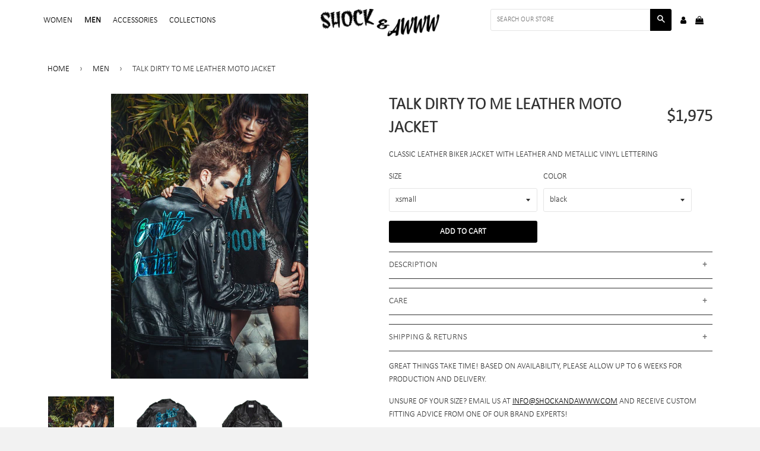

--- FILE ---
content_type: text/html; charset=utf-8
request_url: https://shockandawww.com/collections/mens/products/talk-dirty-to-me-leather-moto-jacket-available-soon-for-preorder
body_size: 16775
content:
<!doctype html>
<!--[if IE 8]><html class="no-js lt-ie9" lang="en"> <![endif]-->
<!--[if IE 9 ]><html class="ie9 no-js"> <![endif]-->
<!--[if (gt IE 9)|!(IE)]><!--> <html class="no-js"> <!--<![endif]-->
<head>

  <!-- Basic page needs ================================================== -->
  <meta charset="utf-8">
  <meta http-equiv="X-UA-Compatible" content="IE=edge,chrome=1">

  

  <!-- Title and description ================================================== -->
  <title>
  Talk Dirty To Me leather moto jacket &ndash; Shock and Awww 
  </title>

  
  <meta name="description" content="Description CLASSIC FIT, ORDER YOUR TRUE SIZE SUPPLE LAMBSKIN LEATHER BODY, COTTON LINING HOLOGRAM LEATHER AND METALLIC VINYL CONTRAST RIRI ZIPPERS REMOVEABLE LEATHER BELT MADE IN THE USA SKU – SS17301LTR3 Care SPOT CLEAN, PROFESSIONAL LEATHER CLEAN ONLY SHIPPING &amp;amp; RETURNS PLEASE NOTE, AS THIS ITEM IS MADE TO ORDER">
  

  <!-- Helpers ================================================== -->
  <!-- /snippets/social-meta-tags.liquid -->


  <meta property="og:type" content="product">
  <meta property="og:title" content="Talk Dirty To Me leather moto jacket">
  
    <meta property="og:image" content="http://shockandawww.com/cdn/shop/products/explicitcontent-front_92d8b2c0-a04e-4d39-b574-da63072e2fe7_grande.png?v=1571439797">
    <meta property="og:image:secure_url" content="https://shockandawww.com/cdn/shop/products/explicitcontent-front_92d8b2c0-a04e-4d39-b574-da63072e2fe7_grande.png?v=1571439797">
  
    <meta property="og:image" content="http://shockandawww.com/cdn/shop/products/explicitcontentback_3a0755d9-d17e-4f0b-9024-14e708c9f3e8_grande.png?v=1571439797">
    <meta property="og:image:secure_url" content="https://shockandawww.com/cdn/shop/products/explicitcontentback_3a0755d9-d17e-4f0b-9024-14e708c9f3e8_grande.png?v=1571439797">
  
    <meta property="og:image" content="http://shockandawww.com/cdn/shop/products/Explicit_Content_35ebf697-f35a-4a0e-bb67-40c5dd089b22_grande.jpg?v=1571439797">
    <meta property="og:image:secure_url" content="https://shockandawww.com/cdn/shop/products/Explicit_Content_35ebf697-f35a-4a0e-bb67-40c5dd089b22_grande.jpg?v=1571439797">
  
  <meta property="og:description" content="Description

CLASSIC FIT, ORDER YOUR TRUE SIZE
SUPPLE LAMBSKIN LEATHER BODY, COTTON LINING
HOLOGRAM LEATHER AND METALLIC VINYL CONTRAST
RIRI ZIPPERS
REMOVEABLE LEATHER BELT
MADE IN THE USA
SKU – SS17301LTR3

Care

SPOT CLEAN, PROFESSIONAL LEATHER CLEAN ONLY


SHIPPING &amp;amp; RETURNS

PLEASE NOTE, AS THIS ITEM IS MADE TO ORDER, RETURNS WILL NOT BE ACCEPTED. IF YOU ARE UNCERTAIN OF YOUR SIZE, PLEASE CONTACT INFO@SHOCKANDAWWW.COM AND RECEIVE CUSTOM FITTING ADVICE FROM ONE OF OUR BRAND EXPERTS.
GREAT THINGS TAKE TIME! BASED ON AVAILABILITY, PLEASE ALLOW UP TO 6 WEEKS FOR PRODUCTION AND DELIVERY.
DOMESTIC AND INTERNATIONAL SHIPPING AVAILABLE.

PLEASE SEE OUR COMPLETE DELIVERY AND RETURN POLICY HERE.

Great things take time! Based on availability, please allow up to 6 weeks for production and delivery.
Unsure of your size? Email us at info@shockandawww.com and receive custom fitting advice from one of our brand experts!
">
  <meta property="og:price:amount" content="1,975">
  <meta property="og:price:currency" content="USD">

<meta property="og:url" content="https://shockandawww.com/products/talk-dirty-to-me-leather-moto-jacket-available-soon-for-preorder">
<meta property="og:site_name" content="Shock and Awww ">



  <meta name="twitter:site" content="@ShockandAwww?ref_src=twsrc%5Egoogle%7Ctwcamp%5Eserp%7Ctwgr%5Eauthor">


  <meta name="twitter:card" content="summary">


  <meta name="twitter:title" content="Talk Dirty To Me leather moto jacket">
  <meta name="twitter:description" content="Description

CLASSIC FIT, ORDER YOUR TRUE SIZE
SUPPLE LAMBSKIN LEATHER BODY, COTTON LINING
HOLOGRAM LEATHER AND METALLIC VINYL CONTRAST
RIRI ZIPPERS
REMOVEABLE LEATHER BELT
MADE IN THE USA
SKU – SS173">
  <meta name="twitter:image" content="https://shockandawww.com/cdn/shop/products/Explicit_Content_35ebf697-f35a-4a0e-bb67-40c5dd089b22_grande.jpg?v=1571439797">
  <meta name="twitter:image:width" content="600">
  <meta name="twitter:image:height" content="600">


  <link rel="canonical" href="https://shockandawww.com/products/talk-dirty-to-me-leather-moto-jacket-available-soon-for-preorder">
  <meta name="viewport" content="width=device-width,initial-scale=1,shrink-to-fit=no">
  <meta name="theme-color" content="#000000">

  <!-- CSS ================================================== -->
  <link href="//shockandawww.com/cdn/shop/t/30/assets/timber.scss.css?v=156980890246937805831674755669" rel="stylesheet" type="text/css" media="all" />
  
  <!-- Fonts ================================================== -->
  <link href="https://maxcdn.bootstrapcdn.com/font-awesome/4.7.0/css/font-awesome.min.css" rel="stylesheet" integrity="sha384-wvfXpqpZZVQGK6TAh5PVlGOfQNHSoD2xbE+QkPxCAFlNEevoEH3Sl0sibVcOQVnN" crossorigin="anonymous">

  <!-- Header hook for plugins ================================================== -->
  
  <script>window.performance && window.performance.mark && window.performance.mark('shopify.content_for_header.start');</script><meta id="shopify-digital-wallet" name="shopify-digital-wallet" content="/8897024/digital_wallets/dialog">
<meta name="shopify-checkout-api-token" content="cb0240f828e6debfa9fb0511c4327c7a">
<link rel="alternate" type="application/json+oembed" href="https://shockandawww.com/products/talk-dirty-to-me-leather-moto-jacket-available-soon-for-preorder.oembed">
<script async="async" src="/checkouts/internal/preloads.js?locale=en-US"></script>
<link rel="preconnect" href="https://shop.app" crossorigin="anonymous">
<script async="async" src="https://shop.app/checkouts/internal/preloads.js?locale=en-US&shop_id=8897024" crossorigin="anonymous"></script>
<script id="shopify-features" type="application/json">{"accessToken":"cb0240f828e6debfa9fb0511c4327c7a","betas":["rich-media-storefront-analytics"],"domain":"shockandawww.com","predictiveSearch":true,"shopId":8897024,"locale":"en"}</script>
<script>var Shopify = Shopify || {};
Shopify.shop = "shockandawww.myshopify.com";
Shopify.locale = "en";
Shopify.currency = {"active":"USD","rate":"1.0"};
Shopify.country = "US";
Shopify.theme = {"name":"theme-export-shockandawww-dev-myshopify-com-ti","id":15259009090,"schema_name":null,"schema_version":null,"theme_store_id":null,"role":"main"};
Shopify.theme.handle = "null";
Shopify.theme.style = {"id":null,"handle":null};
Shopify.cdnHost = "shockandawww.com/cdn";
Shopify.routes = Shopify.routes || {};
Shopify.routes.root = "/";</script>
<script type="module">!function(o){(o.Shopify=o.Shopify||{}).modules=!0}(window);</script>
<script>!function(o){function n(){var o=[];function n(){o.push(Array.prototype.slice.apply(arguments))}return n.q=o,n}var t=o.Shopify=o.Shopify||{};t.loadFeatures=n(),t.autoloadFeatures=n()}(window);</script>
<script>
  window.ShopifyPay = window.ShopifyPay || {};
  window.ShopifyPay.apiHost = "shop.app\/pay";
  window.ShopifyPay.redirectState = null;
</script>
<script id="shop-js-analytics" type="application/json">{"pageType":"product"}</script>
<script defer="defer" async type="module" src="//shockandawww.com/cdn/shopifycloud/shop-js/modules/v2/client.init-shop-cart-sync_C5BV16lS.en.esm.js"></script>
<script defer="defer" async type="module" src="//shockandawww.com/cdn/shopifycloud/shop-js/modules/v2/chunk.common_CygWptCX.esm.js"></script>
<script type="module">
  await import("//shockandawww.com/cdn/shopifycloud/shop-js/modules/v2/client.init-shop-cart-sync_C5BV16lS.en.esm.js");
await import("//shockandawww.com/cdn/shopifycloud/shop-js/modules/v2/chunk.common_CygWptCX.esm.js");

  window.Shopify.SignInWithShop?.initShopCartSync?.({"fedCMEnabled":true,"windoidEnabled":true});

</script>
<script>
  window.Shopify = window.Shopify || {};
  if (!window.Shopify.featureAssets) window.Shopify.featureAssets = {};
  window.Shopify.featureAssets['shop-js'] = {"shop-cart-sync":["modules/v2/client.shop-cart-sync_ZFArdW7E.en.esm.js","modules/v2/chunk.common_CygWptCX.esm.js"],"shop-button":["modules/v2/client.shop-button_tlx5R9nI.en.esm.js","modules/v2/chunk.common_CygWptCX.esm.js"],"init-fed-cm":["modules/v2/client.init-fed-cm_CmiC4vf6.en.esm.js","modules/v2/chunk.common_CygWptCX.esm.js"],"init-windoid":["modules/v2/client.init-windoid_sURxWdc1.en.esm.js","modules/v2/chunk.common_CygWptCX.esm.js"],"init-shop-cart-sync":["modules/v2/client.init-shop-cart-sync_C5BV16lS.en.esm.js","modules/v2/chunk.common_CygWptCX.esm.js"],"init-shop-email-lookup-coordinator":["modules/v2/client.init-shop-email-lookup-coordinator_B8hsDcYM.en.esm.js","modules/v2/chunk.common_CygWptCX.esm.js"],"shop-cash-offers":["modules/v2/client.shop-cash-offers_DOA2yAJr.en.esm.js","modules/v2/chunk.common_CygWptCX.esm.js","modules/v2/chunk.modal_D71HUcav.esm.js"],"pay-button":["modules/v2/client.pay-button_FdsNuTd3.en.esm.js","modules/v2/chunk.common_CygWptCX.esm.js"],"shop-login-button":["modules/v2/client.shop-login-button_C5VAVYt1.en.esm.js","modules/v2/chunk.common_CygWptCX.esm.js","modules/v2/chunk.modal_D71HUcav.esm.js"],"shop-toast-manager":["modules/v2/client.shop-toast-manager_ClPi3nE9.en.esm.js","modules/v2/chunk.common_CygWptCX.esm.js"],"avatar":["modules/v2/client.avatar_BTnouDA3.en.esm.js"],"init-shop-for-new-customer-accounts":["modules/v2/client.init-shop-for-new-customer-accounts_ChsxoAhi.en.esm.js","modules/v2/client.shop-login-button_C5VAVYt1.en.esm.js","modules/v2/chunk.common_CygWptCX.esm.js","modules/v2/chunk.modal_D71HUcav.esm.js"],"init-customer-accounts":["modules/v2/client.init-customer-accounts_DxDtT_ad.en.esm.js","modules/v2/client.shop-login-button_C5VAVYt1.en.esm.js","modules/v2/chunk.common_CygWptCX.esm.js","modules/v2/chunk.modal_D71HUcav.esm.js"],"init-customer-accounts-sign-up":["modules/v2/client.init-customer-accounts-sign-up_CPSyQ0Tj.en.esm.js","modules/v2/client.shop-login-button_C5VAVYt1.en.esm.js","modules/v2/chunk.common_CygWptCX.esm.js","modules/v2/chunk.modal_D71HUcav.esm.js"],"lead-capture":["modules/v2/client.lead-capture_Bi8yE_yS.en.esm.js","modules/v2/chunk.common_CygWptCX.esm.js","modules/v2/chunk.modal_D71HUcav.esm.js"],"checkout-modal":["modules/v2/client.checkout-modal_BPM8l0SH.en.esm.js","modules/v2/chunk.common_CygWptCX.esm.js","modules/v2/chunk.modal_D71HUcav.esm.js"],"shop-follow-button":["modules/v2/client.shop-follow-button_Cva4Ekp9.en.esm.js","modules/v2/chunk.common_CygWptCX.esm.js","modules/v2/chunk.modal_D71HUcav.esm.js"],"shop-login":["modules/v2/client.shop-login_D6lNrXab.en.esm.js","modules/v2/chunk.common_CygWptCX.esm.js","modules/v2/chunk.modal_D71HUcav.esm.js"],"payment-terms":["modules/v2/client.payment-terms_CZxnsJam.en.esm.js","modules/v2/chunk.common_CygWptCX.esm.js","modules/v2/chunk.modal_D71HUcav.esm.js"]};
</script>
<script>(function() {
  var isLoaded = false;
  function asyncLoad() {
    if (isLoaded) return;
    isLoaded = true;
    var urls = ["https:\/\/chimpstatic.com\/mcjs-connected\/js\/users\/a5e536d670281927cee09317a\/5b6b96935f257d545783d31f9.js?shop=shockandawww.myshopify.com","https:\/\/api.optmstr.com\/shopify\/embed\/?shop=shockandawww.myshopify.com","https:\/\/app.aaawebstore.com\/instagram-feed\/appfiles\/aaa-insta-feed-script_v1.js?shop=shockandawww.myshopify.com"];
    for (var i = 0; i < urls.length; i++) {
      var s = document.createElement('script');
      s.type = 'text/javascript';
      s.async = true;
      s.src = urls[i];
      var x = document.getElementsByTagName('script')[0];
      x.parentNode.insertBefore(s, x);
    }
  };
  if(window.attachEvent) {
    window.attachEvent('onload', asyncLoad);
  } else {
    window.addEventListener('load', asyncLoad, false);
  }
})();</script>
<script id="__st">var __st={"a":8897024,"offset":-21600,"reqid":"d9400ccf-9890-4d49-ae55-7934eace94a4-1768848371","pageurl":"shockandawww.com\/collections\/mens\/products\/talk-dirty-to-me-leather-moto-jacket-available-soon-for-preorder","u":"5fa0b54a79a3","p":"product","rtyp":"product","rid":8662940291};</script>
<script>window.ShopifyPaypalV4VisibilityTracking = true;</script>
<script id="captcha-bootstrap">!function(){'use strict';const t='contact',e='account',n='new_comment',o=[[t,t],['blogs',n],['comments',n],[t,'customer']],c=[[e,'customer_login'],[e,'guest_login'],[e,'recover_customer_password'],[e,'create_customer']],r=t=>t.map((([t,e])=>`form[action*='/${t}']:not([data-nocaptcha='true']) input[name='form_type'][value='${e}']`)).join(','),a=t=>()=>t?[...document.querySelectorAll(t)].map((t=>t.form)):[];function s(){const t=[...o],e=r(t);return a(e)}const i='password',u='form_key',d=['recaptcha-v3-token','g-recaptcha-response','h-captcha-response',i],f=()=>{try{return window.sessionStorage}catch{return}},m='__shopify_v',_=t=>t.elements[u];function p(t,e,n=!1){try{const o=window.sessionStorage,c=JSON.parse(o.getItem(e)),{data:r}=function(t){const{data:e,action:n}=t;return t[m]||n?{data:e,action:n}:{data:t,action:n}}(c);for(const[e,n]of Object.entries(r))t.elements[e]&&(t.elements[e].value=n);n&&o.removeItem(e)}catch(o){console.error('form repopulation failed',{error:o})}}const l='form_type',E='cptcha';function T(t){t.dataset[E]=!0}const w=window,h=w.document,L='Shopify',v='ce_forms',y='captcha';let A=!1;((t,e)=>{const n=(g='f06e6c50-85a8-45c8-87d0-21a2b65856fe',I='https://cdn.shopify.com/shopifycloud/storefront-forms-hcaptcha/ce_storefront_forms_captcha_hcaptcha.v1.5.2.iife.js',D={infoText:'Protected by hCaptcha',privacyText:'Privacy',termsText:'Terms'},(t,e,n)=>{const o=w[L][v],c=o.bindForm;if(c)return c(t,g,e,D).then(n);var r;o.q.push([[t,g,e,D],n]),r=I,A||(h.body.append(Object.assign(h.createElement('script'),{id:'captcha-provider',async:!0,src:r})),A=!0)});var g,I,D;w[L]=w[L]||{},w[L][v]=w[L][v]||{},w[L][v].q=[],w[L][y]=w[L][y]||{},w[L][y].protect=function(t,e){n(t,void 0,e),T(t)},Object.freeze(w[L][y]),function(t,e,n,w,h,L){const[v,y,A,g]=function(t,e,n){const i=e?o:[],u=t?c:[],d=[...i,...u],f=r(d),m=r(i),_=r(d.filter((([t,e])=>n.includes(e))));return[a(f),a(m),a(_),s()]}(w,h,L),I=t=>{const e=t.target;return e instanceof HTMLFormElement?e:e&&e.form},D=t=>v().includes(t);t.addEventListener('submit',(t=>{const e=I(t);if(!e)return;const n=D(e)&&!e.dataset.hcaptchaBound&&!e.dataset.recaptchaBound,o=_(e),c=g().includes(e)&&(!o||!o.value);(n||c)&&t.preventDefault(),c&&!n&&(function(t){try{if(!f())return;!function(t){const e=f();if(!e)return;const n=_(t);if(!n)return;const o=n.value;o&&e.removeItem(o)}(t);const e=Array.from(Array(32),(()=>Math.random().toString(36)[2])).join('');!function(t,e){_(t)||t.append(Object.assign(document.createElement('input'),{type:'hidden',name:u})),t.elements[u].value=e}(t,e),function(t,e){const n=f();if(!n)return;const o=[...t.querySelectorAll(`input[type='${i}']`)].map((({name:t})=>t)),c=[...d,...o],r={};for(const[a,s]of new FormData(t).entries())c.includes(a)||(r[a]=s);n.setItem(e,JSON.stringify({[m]:1,action:t.action,data:r}))}(t,e)}catch(e){console.error('failed to persist form',e)}}(e),e.submit())}));const S=(t,e)=>{t&&!t.dataset[E]&&(n(t,e.some((e=>e===t))),T(t))};for(const o of['focusin','change'])t.addEventListener(o,(t=>{const e=I(t);D(e)&&S(e,y())}));const B=e.get('form_key'),M=e.get(l),P=B&&M;t.addEventListener('DOMContentLoaded',(()=>{const t=y();if(P)for(const e of t)e.elements[l].value===M&&p(e,B);[...new Set([...A(),...v().filter((t=>'true'===t.dataset.shopifyCaptcha))])].forEach((e=>S(e,t)))}))}(h,new URLSearchParams(w.location.search),n,t,e,['guest_login'])})(!0,!0)}();</script>
<script integrity="sha256-4kQ18oKyAcykRKYeNunJcIwy7WH5gtpwJnB7kiuLZ1E=" data-source-attribution="shopify.loadfeatures" defer="defer" src="//shockandawww.com/cdn/shopifycloud/storefront/assets/storefront/load_feature-a0a9edcb.js" crossorigin="anonymous"></script>
<script crossorigin="anonymous" defer="defer" src="//shockandawww.com/cdn/shopifycloud/storefront/assets/shopify_pay/storefront-65b4c6d7.js?v=20250812"></script>
<script data-source-attribution="shopify.dynamic_checkout.dynamic.init">var Shopify=Shopify||{};Shopify.PaymentButton=Shopify.PaymentButton||{isStorefrontPortableWallets:!0,init:function(){window.Shopify.PaymentButton.init=function(){};var t=document.createElement("script");t.src="https://shockandawww.com/cdn/shopifycloud/portable-wallets/latest/portable-wallets.en.js",t.type="module",document.head.appendChild(t)}};
</script>
<script data-source-attribution="shopify.dynamic_checkout.buyer_consent">
  function portableWalletsHideBuyerConsent(e){var t=document.getElementById("shopify-buyer-consent"),n=document.getElementById("shopify-subscription-policy-button");t&&n&&(t.classList.add("hidden"),t.setAttribute("aria-hidden","true"),n.removeEventListener("click",e))}function portableWalletsShowBuyerConsent(e){var t=document.getElementById("shopify-buyer-consent"),n=document.getElementById("shopify-subscription-policy-button");t&&n&&(t.classList.remove("hidden"),t.removeAttribute("aria-hidden"),n.addEventListener("click",e))}window.Shopify?.PaymentButton&&(window.Shopify.PaymentButton.hideBuyerConsent=portableWalletsHideBuyerConsent,window.Shopify.PaymentButton.showBuyerConsent=portableWalletsShowBuyerConsent);
</script>
<script data-source-attribution="shopify.dynamic_checkout.cart.bootstrap">document.addEventListener("DOMContentLoaded",(function(){function t(){return document.querySelector("shopify-accelerated-checkout-cart, shopify-accelerated-checkout")}if(t())Shopify.PaymentButton.init();else{new MutationObserver((function(e,n){t()&&(Shopify.PaymentButton.init(),n.disconnect())})).observe(document.body,{childList:!0,subtree:!0})}}));
</script>
<link id="shopify-accelerated-checkout-styles" rel="stylesheet" media="screen" href="https://shockandawww.com/cdn/shopifycloud/portable-wallets/latest/accelerated-checkout-backwards-compat.css" crossorigin="anonymous">
<style id="shopify-accelerated-checkout-cart">
        #shopify-buyer-consent {
  margin-top: 1em;
  display: inline-block;
  width: 100%;
}

#shopify-buyer-consent.hidden {
  display: none;
}

#shopify-subscription-policy-button {
  background: none;
  border: none;
  padding: 0;
  text-decoration: underline;
  font-size: inherit;
  cursor: pointer;
}

#shopify-subscription-policy-button::before {
  box-shadow: none;
}

      </style>

<script>window.performance && window.performance.mark && window.performance.mark('shopify.content_for_header.end');</script>
  <!-- /snippets/oldIE-js.liquid -->


<!--[if lt IE 9]>
<script src="//cdnjs.cloudflare.com/ajax/libs/html5shiv/3.7.2/html5shiv.min.js" type="text/javascript"></script>
<script src="//shockandawww.com/cdn/shop/t/30/assets/respond.min.js?v=52248677837542619231525068025" type="text/javascript"></script>
<link href="//shockandawww.com/cdn/shop/t/30/assets/respond-proxy.html" id="respond-proxy" rel="respond-proxy" />
<link href="//shockandawww.com/search?q=8f8eb755ab068644779988c3b6a381a0" id="respond-redirect" rel="respond-redirect" />
<script src="//shockandawww.com/search?q=8f8eb755ab068644779988c3b6a381a0" type="text/javascript"></script>
<![endif]-->



  <script src="//ajax.googleapis.com/ajax/libs/jquery/1.12.4/jquery.min.js" type="text/javascript"></script>
  <script src="//shockandawww.com/cdn/shop/t/30/assets/modernizr.min.js?v=137617515274177302221525068025" type="text/javascript"></script>

  
  
  
  

<script src="//staticxx.s3.amazonaws.com/aio_stats_lib_v1.min.js?v=1.0"></script><link href="https://monorail-edge.shopifysvc.com" rel="dns-prefetch">
<script>(function(){if ("sendBeacon" in navigator && "performance" in window) {try {var session_token_from_headers = performance.getEntriesByType('navigation')[0].serverTiming.find(x => x.name == '_s').description;} catch {var session_token_from_headers = undefined;}var session_cookie_matches = document.cookie.match(/_shopify_s=([^;]*)/);var session_token_from_cookie = session_cookie_matches && session_cookie_matches.length === 2 ? session_cookie_matches[1] : "";var session_token = session_token_from_headers || session_token_from_cookie || "";function handle_abandonment_event(e) {var entries = performance.getEntries().filter(function(entry) {return /monorail-edge.shopifysvc.com/.test(entry.name);});if (!window.abandonment_tracked && entries.length === 0) {window.abandonment_tracked = true;var currentMs = Date.now();var navigation_start = performance.timing.navigationStart;var payload = {shop_id: 8897024,url: window.location.href,navigation_start,duration: currentMs - navigation_start,session_token,page_type: "product"};window.navigator.sendBeacon("https://monorail-edge.shopifysvc.com/v1/produce", JSON.stringify({schema_id: "online_store_buyer_site_abandonment/1.1",payload: payload,metadata: {event_created_at_ms: currentMs,event_sent_at_ms: currentMs}}));}}window.addEventListener('pagehide', handle_abandonment_event);}}());</script>
<script id="web-pixels-manager-setup">(function e(e,d,r,n,o){if(void 0===o&&(o={}),!Boolean(null===(a=null===(i=window.Shopify)||void 0===i?void 0:i.analytics)||void 0===a?void 0:a.replayQueue)){var i,a;window.Shopify=window.Shopify||{};var t=window.Shopify;t.analytics=t.analytics||{};var s=t.analytics;s.replayQueue=[],s.publish=function(e,d,r){return s.replayQueue.push([e,d,r]),!0};try{self.performance.mark("wpm:start")}catch(e){}var l=function(){var e={modern:/Edge?\/(1{2}[4-9]|1[2-9]\d|[2-9]\d{2}|\d{4,})\.\d+(\.\d+|)|Firefox\/(1{2}[4-9]|1[2-9]\d|[2-9]\d{2}|\d{4,})\.\d+(\.\d+|)|Chrom(ium|e)\/(9{2}|\d{3,})\.\d+(\.\d+|)|(Maci|X1{2}).+ Version\/(15\.\d+|(1[6-9]|[2-9]\d|\d{3,})\.\d+)([,.]\d+|)( \(\w+\)|)( Mobile\/\w+|) Safari\/|Chrome.+OPR\/(9{2}|\d{3,})\.\d+\.\d+|(CPU[ +]OS|iPhone[ +]OS|CPU[ +]iPhone|CPU IPhone OS|CPU iPad OS)[ +]+(15[._]\d+|(1[6-9]|[2-9]\d|\d{3,})[._]\d+)([._]\d+|)|Android:?[ /-](13[3-9]|1[4-9]\d|[2-9]\d{2}|\d{4,})(\.\d+|)(\.\d+|)|Android.+Firefox\/(13[5-9]|1[4-9]\d|[2-9]\d{2}|\d{4,})\.\d+(\.\d+|)|Android.+Chrom(ium|e)\/(13[3-9]|1[4-9]\d|[2-9]\d{2}|\d{4,})\.\d+(\.\d+|)|SamsungBrowser\/([2-9]\d|\d{3,})\.\d+/,legacy:/Edge?\/(1[6-9]|[2-9]\d|\d{3,})\.\d+(\.\d+|)|Firefox\/(5[4-9]|[6-9]\d|\d{3,})\.\d+(\.\d+|)|Chrom(ium|e)\/(5[1-9]|[6-9]\d|\d{3,})\.\d+(\.\d+|)([\d.]+$|.*Safari\/(?![\d.]+ Edge\/[\d.]+$))|(Maci|X1{2}).+ Version\/(10\.\d+|(1[1-9]|[2-9]\d|\d{3,})\.\d+)([,.]\d+|)( \(\w+\)|)( Mobile\/\w+|) Safari\/|Chrome.+OPR\/(3[89]|[4-9]\d|\d{3,})\.\d+\.\d+|(CPU[ +]OS|iPhone[ +]OS|CPU[ +]iPhone|CPU IPhone OS|CPU iPad OS)[ +]+(10[._]\d+|(1[1-9]|[2-9]\d|\d{3,})[._]\d+)([._]\d+|)|Android:?[ /-](13[3-9]|1[4-9]\d|[2-9]\d{2}|\d{4,})(\.\d+|)(\.\d+|)|Mobile Safari.+OPR\/([89]\d|\d{3,})\.\d+\.\d+|Android.+Firefox\/(13[5-9]|1[4-9]\d|[2-9]\d{2}|\d{4,})\.\d+(\.\d+|)|Android.+Chrom(ium|e)\/(13[3-9]|1[4-9]\d|[2-9]\d{2}|\d{4,})\.\d+(\.\d+|)|Android.+(UC? ?Browser|UCWEB|U3)[ /]?(15\.([5-9]|\d{2,})|(1[6-9]|[2-9]\d|\d{3,})\.\d+)\.\d+|SamsungBrowser\/(5\.\d+|([6-9]|\d{2,})\.\d+)|Android.+MQ{2}Browser\/(14(\.(9|\d{2,})|)|(1[5-9]|[2-9]\d|\d{3,})(\.\d+|))(\.\d+|)|K[Aa][Ii]OS\/(3\.\d+|([4-9]|\d{2,})\.\d+)(\.\d+|)/},d=e.modern,r=e.legacy,n=navigator.userAgent;return n.match(d)?"modern":n.match(r)?"legacy":"unknown"}(),u="modern"===l?"modern":"legacy",c=(null!=n?n:{modern:"",legacy:""})[u],f=function(e){return[e.baseUrl,"/wpm","/b",e.hashVersion,"modern"===e.buildTarget?"m":"l",".js"].join("")}({baseUrl:d,hashVersion:r,buildTarget:u}),m=function(e){var d=e.version,r=e.bundleTarget,n=e.surface,o=e.pageUrl,i=e.monorailEndpoint;return{emit:function(e){var a=e.status,t=e.errorMsg,s=(new Date).getTime(),l=JSON.stringify({metadata:{event_sent_at_ms:s},events:[{schema_id:"web_pixels_manager_load/3.1",payload:{version:d,bundle_target:r,page_url:o,status:a,surface:n,error_msg:t},metadata:{event_created_at_ms:s}}]});if(!i)return console&&console.warn&&console.warn("[Web Pixels Manager] No Monorail endpoint provided, skipping logging."),!1;try{return self.navigator.sendBeacon.bind(self.navigator)(i,l)}catch(e){}var u=new XMLHttpRequest;try{return u.open("POST",i,!0),u.setRequestHeader("Content-Type","text/plain"),u.send(l),!0}catch(e){return console&&console.warn&&console.warn("[Web Pixels Manager] Got an unhandled error while logging to Monorail."),!1}}}}({version:r,bundleTarget:l,surface:e.surface,pageUrl:self.location.href,monorailEndpoint:e.monorailEndpoint});try{o.browserTarget=l,function(e){var d=e.src,r=e.async,n=void 0===r||r,o=e.onload,i=e.onerror,a=e.sri,t=e.scriptDataAttributes,s=void 0===t?{}:t,l=document.createElement("script"),u=document.querySelector("head"),c=document.querySelector("body");if(l.async=n,l.src=d,a&&(l.integrity=a,l.crossOrigin="anonymous"),s)for(var f in s)if(Object.prototype.hasOwnProperty.call(s,f))try{l.dataset[f]=s[f]}catch(e){}if(o&&l.addEventListener("load",o),i&&l.addEventListener("error",i),u)u.appendChild(l);else{if(!c)throw new Error("Did not find a head or body element to append the script");c.appendChild(l)}}({src:f,async:!0,onload:function(){if(!function(){var e,d;return Boolean(null===(d=null===(e=window.Shopify)||void 0===e?void 0:e.analytics)||void 0===d?void 0:d.initialized)}()){var d=window.webPixelsManager.init(e)||void 0;if(d){var r=window.Shopify.analytics;r.replayQueue.forEach((function(e){var r=e[0],n=e[1],o=e[2];d.publishCustomEvent(r,n,o)})),r.replayQueue=[],r.publish=d.publishCustomEvent,r.visitor=d.visitor,r.initialized=!0}}},onerror:function(){return m.emit({status:"failed",errorMsg:"".concat(f," has failed to load")})},sri:function(e){var d=/^sha384-[A-Za-z0-9+/=]+$/;return"string"==typeof e&&d.test(e)}(c)?c:"",scriptDataAttributes:o}),m.emit({status:"loading"})}catch(e){m.emit({status:"failed",errorMsg:(null==e?void 0:e.message)||"Unknown error"})}}})({shopId: 8897024,storefrontBaseUrl: "https://shockandawww.com",extensionsBaseUrl: "https://extensions.shopifycdn.com/cdn/shopifycloud/web-pixels-manager",monorailEndpoint: "https://monorail-edge.shopifysvc.com/unstable/produce_batch",surface: "storefront-renderer",enabledBetaFlags: ["2dca8a86"],webPixelsConfigList: [{"id":"29917256","eventPayloadVersion":"v1","runtimeContext":"LAX","scriptVersion":"1","type":"CUSTOM","privacyPurposes":["MARKETING"],"name":"Meta pixel (migrated)"},{"id":"36470856","eventPayloadVersion":"v1","runtimeContext":"LAX","scriptVersion":"1","type":"CUSTOM","privacyPurposes":["ANALYTICS"],"name":"Google Analytics tag (migrated)"},{"id":"shopify-app-pixel","configuration":"{}","eventPayloadVersion":"v1","runtimeContext":"STRICT","scriptVersion":"0450","apiClientId":"shopify-pixel","type":"APP","privacyPurposes":["ANALYTICS","MARKETING"]},{"id":"shopify-custom-pixel","eventPayloadVersion":"v1","runtimeContext":"LAX","scriptVersion":"0450","apiClientId":"shopify-pixel","type":"CUSTOM","privacyPurposes":["ANALYTICS","MARKETING"]}],isMerchantRequest: false,initData: {"shop":{"name":"Shock and Awww ","paymentSettings":{"currencyCode":"USD"},"myshopifyDomain":"shockandawww.myshopify.com","countryCode":"US","storefrontUrl":"https:\/\/shockandawww.com"},"customer":null,"cart":null,"checkout":null,"productVariants":[{"price":{"amount":1975.0,"currencyCode":"USD"},"product":{"title":"Talk Dirty To Me leather moto jacket","vendor":"Shock and Awww Fashion","id":"8662940291","untranslatedTitle":"Talk Dirty To Me leather moto jacket","url":"\/products\/talk-dirty-to-me-leather-moto-jacket-available-soon-for-preorder","type":"Jacket"},"id":"44684886990","image":{"src":"\/\/shockandawww.com\/cdn\/shop\/products\/Explicit_Content_35ebf697-f35a-4a0e-bb67-40c5dd089b22.jpg?v=1571439797"},"sku":"SS17301LTR3-1","title":"xsmall \/ black","untranslatedTitle":"xsmall \/ black"},{"price":{"amount":1975.0,"currencyCode":"USD"},"product":{"title":"Talk Dirty To Me leather moto jacket","vendor":"Shock and Awww Fashion","id":"8662940291","untranslatedTitle":"Talk Dirty To Me leather moto jacket","url":"\/products\/talk-dirty-to-me-leather-moto-jacket-available-soon-for-preorder","type":"Jacket"},"id":"29036993603","image":{"src":"\/\/shockandawww.com\/cdn\/shop\/products\/Explicit_Content_35ebf697-f35a-4a0e-bb67-40c5dd089b22.jpg?v=1571439797"},"sku":"SS17301LTR3-2","title":"small \/ black","untranslatedTitle":"small \/ black"},{"price":{"amount":1975.0,"currencyCode":"USD"},"product":{"title":"Talk Dirty To Me leather moto jacket","vendor":"Shock and Awww Fashion","id":"8662940291","untranslatedTitle":"Talk Dirty To Me leather moto jacket","url":"\/products\/talk-dirty-to-me-leather-moto-jacket-available-soon-for-preorder","type":"Jacket"},"id":"29036993731","image":{"src":"\/\/shockandawww.com\/cdn\/shop\/products\/Explicit_Content_35ebf697-f35a-4a0e-bb67-40c5dd089b22.jpg?v=1571439797"},"sku":"SS17301LTR3-3","title":"medium \/ black","untranslatedTitle":"medium \/ black"},{"price":{"amount":1975.0,"currencyCode":"USD"},"product":{"title":"Talk Dirty To Me leather moto jacket","vendor":"Shock and Awww Fashion","id":"8662940291","untranslatedTitle":"Talk Dirty To Me leather moto jacket","url":"\/products\/talk-dirty-to-me-leather-moto-jacket-available-soon-for-preorder","type":"Jacket"},"id":"29036993795","image":{"src":"\/\/shockandawww.com\/cdn\/shop\/products\/Explicit_Content_35ebf697-f35a-4a0e-bb67-40c5dd089b22.jpg?v=1571439797"},"sku":"SS17301LTR3-4","title":"large \/ black","untranslatedTitle":"large \/ black"}],"purchasingCompany":null},},"https://shockandawww.com/cdn","fcfee988w5aeb613cpc8e4bc33m6693e112",{"modern":"","legacy":""},{"shopId":"8897024","storefrontBaseUrl":"https:\/\/shockandawww.com","extensionBaseUrl":"https:\/\/extensions.shopifycdn.com\/cdn\/shopifycloud\/web-pixels-manager","surface":"storefront-renderer","enabledBetaFlags":"[\"2dca8a86\"]","isMerchantRequest":"false","hashVersion":"fcfee988w5aeb613cpc8e4bc33m6693e112","publish":"custom","events":"[[\"page_viewed\",{}],[\"product_viewed\",{\"productVariant\":{\"price\":{\"amount\":1975.0,\"currencyCode\":\"USD\"},\"product\":{\"title\":\"Talk Dirty To Me leather moto jacket\",\"vendor\":\"Shock and Awww Fashion\",\"id\":\"8662940291\",\"untranslatedTitle\":\"Talk Dirty To Me leather moto jacket\",\"url\":\"\/products\/talk-dirty-to-me-leather-moto-jacket-available-soon-for-preorder\",\"type\":\"Jacket\"},\"id\":\"44684886990\",\"image\":{\"src\":\"\/\/shockandawww.com\/cdn\/shop\/products\/Explicit_Content_35ebf697-f35a-4a0e-bb67-40c5dd089b22.jpg?v=1571439797\"},\"sku\":\"SS17301LTR3-1\",\"title\":\"xsmall \/ black\",\"untranslatedTitle\":\"xsmall \/ black\"}}]]"});</script><script>
  window.ShopifyAnalytics = window.ShopifyAnalytics || {};
  window.ShopifyAnalytics.meta = window.ShopifyAnalytics.meta || {};
  window.ShopifyAnalytics.meta.currency = 'USD';
  var meta = {"product":{"id":8662940291,"gid":"gid:\/\/shopify\/Product\/8662940291","vendor":"Shock and Awww Fashion","type":"Jacket","handle":"talk-dirty-to-me-leather-moto-jacket-available-soon-for-preorder","variants":[{"id":44684886990,"price":197500,"name":"Talk Dirty To Me leather moto jacket - xsmall \/ black","public_title":"xsmall \/ black","sku":"SS17301LTR3-1"},{"id":29036993603,"price":197500,"name":"Talk Dirty To Me leather moto jacket - small \/ black","public_title":"small \/ black","sku":"SS17301LTR3-2"},{"id":29036993731,"price":197500,"name":"Talk Dirty To Me leather moto jacket - medium \/ black","public_title":"medium \/ black","sku":"SS17301LTR3-3"},{"id":29036993795,"price":197500,"name":"Talk Dirty To Me leather moto jacket - large \/ black","public_title":"large \/ black","sku":"SS17301LTR3-4"}],"remote":false},"page":{"pageType":"product","resourceType":"product","resourceId":8662940291,"requestId":"d9400ccf-9890-4d49-ae55-7934eace94a4-1768848371"}};
  for (var attr in meta) {
    window.ShopifyAnalytics.meta[attr] = meta[attr];
  }
</script>
<script class="analytics">
  (function () {
    var customDocumentWrite = function(content) {
      var jquery = null;

      if (window.jQuery) {
        jquery = window.jQuery;
      } else if (window.Checkout && window.Checkout.$) {
        jquery = window.Checkout.$;
      }

      if (jquery) {
        jquery('body').append(content);
      }
    };

    var hasLoggedConversion = function(token) {
      if (token) {
        return document.cookie.indexOf('loggedConversion=' + token) !== -1;
      }
      return false;
    }

    var setCookieIfConversion = function(token) {
      if (token) {
        var twoMonthsFromNow = new Date(Date.now());
        twoMonthsFromNow.setMonth(twoMonthsFromNow.getMonth() + 2);

        document.cookie = 'loggedConversion=' + token + '; expires=' + twoMonthsFromNow;
      }
    }

    var trekkie = window.ShopifyAnalytics.lib = window.trekkie = window.trekkie || [];
    if (trekkie.integrations) {
      return;
    }
    trekkie.methods = [
      'identify',
      'page',
      'ready',
      'track',
      'trackForm',
      'trackLink'
    ];
    trekkie.factory = function(method) {
      return function() {
        var args = Array.prototype.slice.call(arguments);
        args.unshift(method);
        trekkie.push(args);
        return trekkie;
      };
    };
    for (var i = 0; i < trekkie.methods.length; i++) {
      var key = trekkie.methods[i];
      trekkie[key] = trekkie.factory(key);
    }
    trekkie.load = function(config) {
      trekkie.config = config || {};
      trekkie.config.initialDocumentCookie = document.cookie;
      var first = document.getElementsByTagName('script')[0];
      var script = document.createElement('script');
      script.type = 'text/javascript';
      script.onerror = function(e) {
        var scriptFallback = document.createElement('script');
        scriptFallback.type = 'text/javascript';
        scriptFallback.onerror = function(error) {
                var Monorail = {
      produce: function produce(monorailDomain, schemaId, payload) {
        var currentMs = new Date().getTime();
        var event = {
          schema_id: schemaId,
          payload: payload,
          metadata: {
            event_created_at_ms: currentMs,
            event_sent_at_ms: currentMs
          }
        };
        return Monorail.sendRequest("https://" + monorailDomain + "/v1/produce", JSON.stringify(event));
      },
      sendRequest: function sendRequest(endpointUrl, payload) {
        // Try the sendBeacon API
        if (window && window.navigator && typeof window.navigator.sendBeacon === 'function' && typeof window.Blob === 'function' && !Monorail.isIos12()) {
          var blobData = new window.Blob([payload], {
            type: 'text/plain'
          });

          if (window.navigator.sendBeacon(endpointUrl, blobData)) {
            return true;
          } // sendBeacon was not successful

        } // XHR beacon

        var xhr = new XMLHttpRequest();

        try {
          xhr.open('POST', endpointUrl);
          xhr.setRequestHeader('Content-Type', 'text/plain');
          xhr.send(payload);
        } catch (e) {
          console.log(e);
        }

        return false;
      },
      isIos12: function isIos12() {
        return window.navigator.userAgent.lastIndexOf('iPhone; CPU iPhone OS 12_') !== -1 || window.navigator.userAgent.lastIndexOf('iPad; CPU OS 12_') !== -1;
      }
    };
    Monorail.produce('monorail-edge.shopifysvc.com',
      'trekkie_storefront_load_errors/1.1',
      {shop_id: 8897024,
      theme_id: 15259009090,
      app_name: "storefront",
      context_url: window.location.href,
      source_url: "//shockandawww.com/cdn/s/trekkie.storefront.cd680fe47e6c39ca5d5df5f0a32d569bc48c0f27.min.js"});

        };
        scriptFallback.async = true;
        scriptFallback.src = '//shockandawww.com/cdn/s/trekkie.storefront.cd680fe47e6c39ca5d5df5f0a32d569bc48c0f27.min.js';
        first.parentNode.insertBefore(scriptFallback, first);
      };
      script.async = true;
      script.src = '//shockandawww.com/cdn/s/trekkie.storefront.cd680fe47e6c39ca5d5df5f0a32d569bc48c0f27.min.js';
      first.parentNode.insertBefore(script, first);
    };
    trekkie.load(
      {"Trekkie":{"appName":"storefront","development":false,"defaultAttributes":{"shopId":8897024,"isMerchantRequest":null,"themeId":15259009090,"themeCityHash":"4539196536152112765","contentLanguage":"en","currency":"USD","eventMetadataId":"4beaeea4-00d6-4c79-8cdf-532056940ca3"},"isServerSideCookieWritingEnabled":true,"monorailRegion":"shop_domain","enabledBetaFlags":["65f19447"]},"Session Attribution":{},"S2S":{"facebookCapiEnabled":false,"source":"trekkie-storefront-renderer","apiClientId":580111}}
    );

    var loaded = false;
    trekkie.ready(function() {
      if (loaded) return;
      loaded = true;

      window.ShopifyAnalytics.lib = window.trekkie;

      var originalDocumentWrite = document.write;
      document.write = customDocumentWrite;
      try { window.ShopifyAnalytics.merchantGoogleAnalytics.call(this); } catch(error) {};
      document.write = originalDocumentWrite;

      window.ShopifyAnalytics.lib.page(null,{"pageType":"product","resourceType":"product","resourceId":8662940291,"requestId":"d9400ccf-9890-4d49-ae55-7934eace94a4-1768848371","shopifyEmitted":true});

      var match = window.location.pathname.match(/checkouts\/(.+)\/(thank_you|post_purchase)/)
      var token = match? match[1]: undefined;
      if (!hasLoggedConversion(token)) {
        setCookieIfConversion(token);
        window.ShopifyAnalytics.lib.track("Viewed Product",{"currency":"USD","variantId":44684886990,"productId":8662940291,"productGid":"gid:\/\/shopify\/Product\/8662940291","name":"Talk Dirty To Me leather moto jacket - xsmall \/ black","price":"1975.00","sku":"SS17301LTR3-1","brand":"Shock and Awww Fashion","variant":"xsmall \/ black","category":"Jacket","nonInteraction":true,"remote":false},undefined,undefined,{"shopifyEmitted":true});
      window.ShopifyAnalytics.lib.track("monorail:\/\/trekkie_storefront_viewed_product\/1.1",{"currency":"USD","variantId":44684886990,"productId":8662940291,"productGid":"gid:\/\/shopify\/Product\/8662940291","name":"Talk Dirty To Me leather moto jacket - xsmall \/ black","price":"1975.00","sku":"SS17301LTR3-1","brand":"Shock and Awww Fashion","variant":"xsmall \/ black","category":"Jacket","nonInteraction":true,"remote":false,"referer":"https:\/\/shockandawww.com\/collections\/mens\/products\/talk-dirty-to-me-leather-moto-jacket-available-soon-for-preorder"});
      }
    });


        var eventsListenerScript = document.createElement('script');
        eventsListenerScript.async = true;
        eventsListenerScript.src = "//shockandawww.com/cdn/shopifycloud/storefront/assets/shop_events_listener-3da45d37.js";
        document.getElementsByTagName('head')[0].appendChild(eventsListenerScript);

})();</script>
  <script>
  if (!window.ga || (window.ga && typeof window.ga !== 'function')) {
    window.ga = function ga() {
      (window.ga.q = window.ga.q || []).push(arguments);
      if (window.Shopify && window.Shopify.analytics && typeof window.Shopify.analytics.publish === 'function') {
        window.Shopify.analytics.publish("ga_stub_called", {}, {sendTo: "google_osp_migration"});
      }
      console.error("Shopify's Google Analytics stub called with:", Array.from(arguments), "\nSee https://help.shopify.com/manual/promoting-marketing/pixels/pixel-migration#google for more information.");
    };
    if (window.Shopify && window.Shopify.analytics && typeof window.Shopify.analytics.publish === 'function') {
      window.Shopify.analytics.publish("ga_stub_initialized", {}, {sendTo: "google_osp_migration"});
    }
  }
</script>
<script
  defer
  src="https://shockandawww.com/cdn/shopifycloud/perf-kit/shopify-perf-kit-3.0.4.min.js"
  data-application="storefront-renderer"
  data-shop-id="8897024"
  data-render-region="gcp-us-central1"
  data-page-type="product"
  data-theme-instance-id="15259009090"
  data-theme-name=""
  data-theme-version=""
  data-monorail-region="shop_domain"
  data-resource-timing-sampling-rate="10"
  data-shs="true"
  data-shs-beacon="true"
  data-shs-export-with-fetch="true"
  data-shs-logs-sample-rate="1"
  data-shs-beacon-endpoint="https://shockandawww.com/api/collect"
></script>
</head>


<body id="talk-dirty-to-me-leather-moto-jacket" class="template-product" >

  <div id="NavDrawer" class="drawer drawer--left">
    <div class="drawer__header">
      <div class="drawer__title h3">Browse</div>
      <div class="drawer__close js-drawer-close">
        <button type="button" class="icon-fallback-text">
          <span class="icon icon-x" aria-hidden="true"></span>
          <span class="fallback-text">Close menu</span>
        </button>
      </div>
    </div>
    <!-- begin mobile-nav -->
    <ul class="mobile-nav">
      <li class="mobile-nav__item mobile-nav__search">
        <!-- /snippets/search-bar.liquid -->


<form action="/search" method="get" class="input-group search-bar" role="search">
  
  <input type="search" name="q" value="" placeholder="Search our store" class="input-group-field" aria-label="Search our store">
  <span class="input-group-btn">
    <button type="submit" class="btn icon-fallback-text">
      <span class="icon icon-search" aria-hidden="true"></span>
      <span class="fallback-text">Search</span>
    </button>
  </span>
</form>

      </li>
      
        
        
        
          <li class="mobile-nav__item">
            <a href="/collections/women" class="mobile-nav__link">Women</a>
          </li>
        
      
        
        
        
          <li class="mobile-nav__item mobile-nav__item--active">
            <a href="/collections/mens" class="mobile-nav__link">Men </a>
          </li>
        
      
        
        
        
          <li class="mobile-nav__item">
            <a href="/collections/accessories" class="mobile-nav__link">Accessories</a>
          </li>
        
      
        
        
        
          <li class="mobile-nav__item">
            <a href="https://shockandawww.com/collections" class="mobile-nav__link">Collections</a>
          </li>
        
      

      
      
        
          <li class="mobile-nav__item">
            <a href="/account/login" id="customer_login_link">Log in</a>
          </li>
          <li class="mobile-nav__item">
            <a href="/account/register" id="customer_register_link">Create account</a>
          </li>
        
      
    </ul>
    <!-- //mobile-nav -->
  </div>
  
    <div id="CartDrawer" class="drawer drawer--right">
      <div class="drawer__header">
        <div class="drawer__title h3">Shopping Cart</div>
        <div class="drawer__close js-drawer-close">
          <button type="button" class="icon-fallback-text">
            <span class="icon icon-x" aria-hidden="true"></span>
            <span class="fallback-text">"Close Cart"</span>
          </button>
        </div>
      </div>
      <div id="CartContainer"></div>
    </div>
  
  <div id="PageContainer" class="is-moved-by-drawer">
    <header class="site-header" role="banner">
      <div class="wrapper">

        <div class="grid--full grid--table">
          <div class="grid__item large--one-third medium-down--hide headerLeft">
              <ul class="site-nav" id="AccessibleNav">
              
                
                
                
                  <li >
                    <a href="/collections/women" class="site-nav__link">Women</a>
                  </li>
                
              
                
                
                
                  <li class="site-nav--active">
                    <a href="/collections/mens" class="site-nav__link">Men </a>
                  </li>
                
              
                
                
                
                  <li >
                    <a href="/collections/accessories" class="site-nav__link">Accessories</a>
                  </li>
                
              
                
                
                
                  <li >
                    <a href="https://shockandawww.com/collections" class="site-nav__link">Collections</a>
                  </li>
                
              
            </ul>
          </div>
          <div class="grid__item large--one-third">
            
            
              <div class="h1 site-header__logo large--center" itemscope itemtype="http://schema.org/Organization">
            
              
                <a href="/" itemprop="url" class="site-header__logo-link">
                  <img src="//shockandawww.com/cdn/shop/t/30/assets/logo.png?v=58143386805927969021525068025" alt="Shock and Awww " itemprop="logo">
                </a>
              
            
              </div>
            
          </div>
          <div class="grid__item large--one-third large--text-right medium-down--hide headerRight">
            <div class="site-header__search">
              <!-- /snippets/search-bar.liquid -->


<form action="/search" method="get" class="input-group search-bar" role="search">
  
  <input type="search" name="q" value="" placeholder="Search our store" class="input-group-field" aria-label="Search our store">
  <span class="input-group-btn">
    <button type="submit" class="btn icon-fallback-text">
      <span class="icon icon-search" aria-hidden="true"></span>
      <span class="fallback-text">Search</span>
    </button>
  </span>
</form>

            </div>
            
            

            
            
              <div id="userNnagiation">
                
                  <a href="/account" id="custom-login"><i class="fa fa-user" aria-hidden="true"></i></a>
                
              </div>
            

            
            <div>
              <a href="/cart" class="site-header__cart-toggle js-drawer-open-right" aria-controls="CartDrawer" aria-expanded="false">
                <span class="fa fa-shopping-bag" aria-hidden="true"></span>
                
              </a>
            </div>
          </div>
          
        </div>

      </div>
    </header>

    <nav class="nav-bar" role="navigation">
      <div class="wrapper">
        <div class="hide">
          
          <!-- begin site-nav -->
          <ul class="site-nav" id="AccessibleNav">
            
              
              
              
                <li >
                  <a href="/collections/women" class="site-nav__link">Women</a>
                </li>
              
            
              
              
              
                <li class="site-nav--active">
                  <a href="/collections/mens" class="site-nav__link">Men </a>
                </li>
              
            
              
              
              
                <li >
                  <a href="/collections/accessories" class="site-nav__link">Accessories</a>
                </li>
              
            
              
              
              
                <li >
                  <a href="https://shockandawww.com/collections" class="site-nav__link">Collections</a>
                </li>
              
            
          </ul>
          <!-- //site-nav -->
        </div>
        <div class="medium-down--show">
          <div class="grid">
            <div class="grid__item one-half">
              <div class="site-nav--mobile">
                <button type="button" class="icon-fallback-text site-nav__link js-drawer-open-left" aria-controls="NavDrawer" aria-expanded="false">
                  <span class="icon icon-hamburger" aria-hidden="true"></span>
                  <span class="fallback-text">Menu</span>
                </button>
              </div>
            </div>
            <div class="grid__item one-half text-right">
              <div class="site-nav--mobile">
                <a href="/cart" class="js-drawer-open-right site-nav__link" aria-controls="CartDrawer" aria-expanded="false">
                  <span class="icon-fallback-text">
                    <span class="fa fa-shopping-bag" aria-hidden="true"></span>
                    <span class="fallback-text">Cart</span>
                  </span>
                </a>
              </div>
            </div>
          </div>
        </div>
      </div>
    </nav>

    <main class="wrapper main-content" role="main">

      <!-- /templates/product.liquid -->


<div itemscope itemtype="http://schema.org/Product">

  <meta itemprop="url" content="https://shockandawww.com/products/talk-dirty-to-me-leather-moto-jacket-available-soon-for-preorder">
  <meta itemprop="image" content="//shockandawww.com/cdn/shop/products/Explicit_Content_35ebf697-f35a-4a0e-bb67-40c5dd089b22_grande.jpg?v=1571439797">

  
  

  <!-- /snippets/breadcrumb.liquid -->


<nav class="breadcrumb" role="navigation" aria-label="breadcrumbs">
  <a href="/" title="Back to the home page">Home</a>

  

    
      <span aria-hidden="true">&rsaquo;</span>
      
        
        <a href="/collections/mens" title="">Men</a>
      
    
    <span aria-hidden="true">&rsaquo;</span>
    <span>Talk Dirty To Me leather moto jacket</span>

  
</nav>



  <div class="grid product-single">
    <div class="grid__item large--one-half text-center">
      <div class="product-single__photos" id="ProductPhoto">
        
        <img src="//shockandawww.com/cdn/shop/products/Explicit_Content_35ebf697-f35a-4a0e-bb67-40c5dd089b22_large.jpg?v=1571439797" alt="Talk Dirty To Me leather moto jacket" id="ProductPhotoImg">
      </div>

      
      
        <ul class="product-single__thumbnails grid-uniform" id="ProductThumbs">

          
            <li class="grid__item one-quarter">
              <a href="//shockandawww.com/cdn/shop/products/Explicit_Content_35ebf697-f35a-4a0e-bb67-40c5dd089b22_large.jpg?v=1571439797" class="product-single__thumbnail">
                <img src="//shockandawww.com/cdn/shop/products/Explicit_Content_35ebf697-f35a-4a0e-bb67-40c5dd089b22_compact.jpg?v=1571439797" alt="Talk Dirty To Me leather moto jacket">
              </a>
            </li>
          
            <li class="grid__item one-quarter">
              <a href="//shockandawww.com/cdn/shop/products/explicitcontentback_3a0755d9-d17e-4f0b-9024-14e708c9f3e8_large.png?v=1571439797" class="product-single__thumbnail">
                <img src="//shockandawww.com/cdn/shop/products/explicitcontentback_3a0755d9-d17e-4f0b-9024-14e708c9f3e8_compact.png?v=1571439797" alt="Talk Dirty To Me leather moto jacket">
              </a>
            </li>
          
            <li class="grid__item one-quarter">
              <a href="//shockandawww.com/cdn/shop/products/explicitcontent-front_92d8b2c0-a04e-4d39-b574-da63072e2fe7_large.png?v=1571439797" class="product-single__thumbnail">
                <img src="//shockandawww.com/cdn/shop/products/explicitcontent-front_92d8b2c0-a04e-4d39-b574-da63072e2fe7_compact.png?v=1571439797" alt="Talk Dirty To Me leather moto jacket">
              </a>
            </li>
          

        </ul>
      
    </div>

    <div class="grid__item large--one-half">
	  <div class="productHeaderWraper">
        <h1 itemprop="name">Talk Dirty To Me leather moto jacket</h1>
        <span id="ProductPrice" class="h2" itemprop="price" content="1975.0">
              <span class=money>$1,975</span>
        </span>
     
      </div>
      
      <div class="BasicDescription">
      	<p></p>
      </div>
      
      <div itemprop="offers" itemscope itemtype="http://schema.org/Offer">
        <meta itemprop="priceCurrency" content="USD">

        <link itemprop="availability" href="http://schema.org/InStock">

        
        <form action="/cart/add" method="post" enctype="multipart/form-data" id="AddToCartForm" class="form-vertical">
			
		<!--<label for="Quantity" class="quantity-selector">Quantity</label>
        <input type="number" id="Quantity" name="quantity" value="1" min="1" class="quantity-selector"> -->
        <div class="variantsWrapper">
          <select name="id" id="productSelect" class="product-single__variants">
            
              

                
                <option  selected="selected"  data-sku="SS17301LTR3-1" value="44684886990">xsmall / black - <span class=money>$1,975</span></option>

              
            
              

                
                <option  data-sku="SS17301LTR3-2" value="29036993603">small / black - <span class=money>$1,975</span></option>

              
            
              

                
                <option  data-sku="SS17301LTR3-3" value="29036993731">medium / black - <span class=money>$1,975</span></option>

              
            
              

                
                <option  data-sku="SS17301LTR3-4" value="29036993795">large / black - <span class=money>$1,975</span></option>

              
            
          </select>
            </div>
        <button type="submit" name="add" id="AddToCart" class="btn">
            <span id="AddToCartText">Add to Cart</span>
      	</button>  
          
          
          
          

          <span class="visually-hidden">Regular price</span>
          

          

         
        </form>
          <div class="product-description rte" itemprop="description">
        	<button class="accordionCustom">Description</button>
<div class="panel">
<p>CLASSIC FIT, ORDER YOUR TRUE SIZE</p>
<p>SUPPLE LAMBSKIN LEATHER BODY, COTTON LINING</p>
<p>HOLOGRAM LEATHER AND METALLIC VINYL CONTRAST</p>
<p>RIRI ZIPPERS</p>
<p>REMOVEABLE LEATHER BELT</p>
<p>MADE IN THE USA</p>
<p>SKU – SS17301LTR3</p>
</div>
<button class="accordionCustom">Care</button>
<div class="panel">
<p>SPOT CLEAN, PROFESSIONAL LEATHER CLEAN ONLY</p>
</div>
<div class="privacy-plicy">
<button class="accordionCustom">SHIPPING &amp; RETURNS</button>
<div class="panel">
<p>PLEASE NOTE, AS THIS ITEM IS MADE TO ORDER, <strong>RETURNS WILL NOT BE ACCEPTED.</strong> IF YOU ARE UNCERTAIN OF YOUR SIZE, PLEASE CONTACT <a href="mailto:info@shockandawww.com">INFO@SHOCKANDAWWW.COM</a> AND RECEIVE CUSTOM FITTING ADVICE FROM ONE OF OUR BRAND EXPERTS.</p>
<p>GREAT THINGS TAKE TIME! BASED ON AVAILABILITY, PLEASE ALLOW UP TO 6 WEEKS FOR PRODUCTION AND DELIVERY.</p>
<p>DOMESTIC AND INTERNATIONAL SHIPPING AVAILABLE.</p>
<meta content="text/html; charset=utf-8" http-equiv="content-type">
<p><span>PLEASE SEE OUR COMPLETE </span><a href="https://shockandawww-dev.myshopify.com/pages/delivery-returns">DELIVERY AND RETURN POLICY HERE.</a></p>
</div>
<p>Great things take time! Based on availability, please allow up to 6 weeks for production and delivery.</p>
<p>Unsure of your size? Email us at <a href="mailto:info@shockandawww.com">info@shockandawww.com</a> and receive custom fitting advice from one of our brand experts!</p>
</div>
      	  </div>
      </div>

      

      
      
        
          <p>
            
              <span class="left">
                <a href="/collections/mens/products/paradise-city-camo-anorak-jacket-available-soon-for-preorder" title="">&larr; Previous Product</a>
              </span>
            
            
              <span class="right">
                <a href="/collections/mens/products/shock-and-awww-man-eater-patch" title="">Next Product &rarr;</a>
              </span>
            
          </p>
        
      

    </div>
  </div>
<!-- Solution brought to you by Caroline Schnapp -->
<!-- See this: https://docs.shopify.com/support/your-store/products/can-i-recommend-related-products#finding-a-relevant-collecitons -->































  
  
  

  

  

  

  

  <aside class="grid">
    <div class="grid__item">
      
      <header class="section-header">
        <h2 class="section-header__title">YOU MIGHT ALSO LIKE..</h1>
      </header>
      
      <div class="grid-uniform">
        
    
      
         
           
             <!-- /snippets/product-grid-item.liquid -->













<div class="grid__item large--one-third medium--one-half">

  
  <a href="/collections/mens/products/concrete-jungle-leather-bomber" class="grid__image">
    <img src="//shockandawww.com/cdn/shop/products/Shot_011_142a_ee26619c-c5c7-42f6-9259-2557956808fa_large.jpg?v=1571439796" alt="Concrete Jungle leather bomber jacket">
  </a>

  <p class="h6">
    <a href="/collections/mens/products/concrete-jungle-leather-bomber">Concrete Jungle leather bomber jacket</a>
  </p>
  <p>
    
    
      
        <span class=money>$3,250</span>
      
    
    
    
  </p>

</div>

             
             
           
        
      
    
      
         
           
             <!-- /snippets/product-grid-item.liquid -->













<div class="grid__item large--one-third medium--one-half">

  
  <a href="/collections/mens/products/sunset-strip-tease-leather-moto-jacket-available-for-preorder-soon" class="grid__image">
    <img src="//shockandawww.com/cdn/shop/products/Sunset_Strip_Tease_6841824e-10c3-45ce-8573-4739e82dd5f4_large.jpg?v=1571439796" alt="Sunset Strip Tease leather moto jacket">
  </a>

  <p class="h6">
    <a href="/collections/mens/products/sunset-strip-tease-leather-moto-jacket-available-for-preorder-soon">Sunset Strip Tease leather moto jacket</a>
  </p>
  <p>
    
    
      
        <span class=money>$3,425</span>
      
    
    
    
  </p>

</div>

             
             
           
        
      
    
      
         
           
             <!-- /snippets/product-grid-item.liquid -->













<div class="grid__item large--one-third medium--one-half">

  
  <a href="/collections/mens/products/east-side-west-side-satin-bomber-jacket" class="grid__image">
    <img src="//shockandawww.com/cdn/shop/products/EastSide_WestSide_5f5129e9-1e7d-43b2-ad88-7db34ea2d963_large.jpg?v=1571439797" alt="East Side West Side satin bomber jacket">
  </a>

  <p class="h6">
    <a href="/collections/mens/products/east-side-west-side-satin-bomber-jacket">East Side West Side satin bomber jacket</a>
  </p>
  <p>
    
    
      
        <span class=money>$1,050</span>
      
    
    
    
  </p>

</div>

             
             
               
  
      </div>
    </div>
  </aside>

  
     


</div>


<script src="//shockandawww.com/cdn/shopifycloud/storefront/assets/themes_support/option_selection-b017cd28.js" type="text/javascript"></script>
<script>
  var selectCallback = function(variant, selector) {
    timber.productPage({
      money_format: "<span class=money>${{amount_no_decimals }}</span>",
      variant: variant,
      selector: selector
    });
  };

  jQuery(function($) {
    new Shopify.OptionSelectors('productSelect', {
      product: {"id":8662940291,"title":"Talk Dirty To Me leather moto jacket","handle":"talk-dirty-to-me-leather-moto-jacket-available-soon-for-preorder","description":"\u003cbutton class=\"accordionCustom\"\u003eDescription\u003c\/button\u003e\n\u003cdiv class=\"panel\"\u003e\n\u003cp\u003eCLASSIC FIT, ORDER YOUR TRUE SIZE\u003c\/p\u003e\n\u003cp\u003eSUPPLE LAMBSKIN LEATHER BODY, COTTON LINING\u003c\/p\u003e\n\u003cp\u003eHOLOGRAM LEATHER AND METALLIC VINYL CONTRAST\u003c\/p\u003e\n\u003cp\u003eRIRI ZIPPERS\u003c\/p\u003e\n\u003cp\u003eREMOVEABLE LEATHER BELT\u003c\/p\u003e\n\u003cp\u003eMADE IN THE USA\u003c\/p\u003e\n\u003cp\u003eSKU – SS17301LTR3\u003c\/p\u003e\n\u003c\/div\u003e\n\u003cbutton class=\"accordionCustom\"\u003eCare\u003c\/button\u003e\n\u003cdiv class=\"panel\"\u003e\n\u003cp\u003eSPOT CLEAN, PROFESSIONAL LEATHER CLEAN ONLY\u003c\/p\u003e\n\u003c\/div\u003e\n\u003cdiv class=\"privacy-plicy\"\u003e\n\u003cbutton class=\"accordionCustom\"\u003eSHIPPING \u0026amp; RETURNS\u003c\/button\u003e\n\u003cdiv class=\"panel\"\u003e\n\u003cp\u003ePLEASE NOTE, AS THIS ITEM IS MADE TO ORDER, \u003cstrong\u003eRETURNS WILL NOT BE ACCEPTED.\u003c\/strong\u003e IF YOU ARE UNCERTAIN OF YOUR SIZE, PLEASE CONTACT \u003ca href=\"mailto:info@shockandawww.com\"\u003eINFO@SHOCKANDAWWW.COM\u003c\/a\u003e AND RECEIVE CUSTOM FITTING ADVICE FROM ONE OF OUR BRAND EXPERTS.\u003c\/p\u003e\n\u003cp\u003eGREAT THINGS TAKE TIME! BASED ON AVAILABILITY, PLEASE ALLOW UP TO 6 WEEKS FOR PRODUCTION AND DELIVERY.\u003c\/p\u003e\n\u003cp\u003eDOMESTIC AND INTERNATIONAL SHIPPING AVAILABLE.\u003c\/p\u003e\n\u003cmeta content=\"text\/html; charset=utf-8\" http-equiv=\"content-type\"\u003e\n\u003cp\u003e\u003cspan\u003ePLEASE SEE OUR COMPLETE \u003c\/span\u003e\u003ca href=\"https:\/\/shockandawww-dev.myshopify.com\/pages\/delivery-returns\"\u003eDELIVERY AND RETURN POLICY HERE.\u003c\/a\u003e\u003c\/p\u003e\n\u003c\/div\u003e\n\u003cp\u003eGreat things take time! Based on availability, please allow up to 6 weeks for production and delivery.\u003c\/p\u003e\n\u003cp\u003eUnsure of your size? Email us at \u003ca href=\"mailto:info@shockandawww.com\"\u003einfo@shockandawww.com\u003c\/a\u003e and receive custom fitting advice from one of our brand experts!\u003c\/p\u003e\n\u003c\/div\u003e","published_at":"2016-09-29T14:04:00-05:00","created_at":"2016-09-29T12:19:57-05:00","vendor":"Shock and Awww Fashion","type":"Jacket","tags":["Aqua","Black","Explicit Content","Jacket","Jackets","Leather","Leather Jacket","Moto","Moto Jacket","Motorcycle","Motorcycle Jacket","Shiny","Studded","Studs","Talk Dirty To Me","Teal"],"price":197500,"price_min":197500,"price_max":197500,"available":true,"price_varies":false,"compare_at_price":null,"compare_at_price_min":0,"compare_at_price_max":0,"compare_at_price_varies":false,"variants":[{"id":44684886990,"title":"xsmall \/ black","option1":"xsmall","option2":"black","option3":null,"sku":"SS17301LTR3-1","requires_shipping":true,"taxable":true,"featured_image":null,"available":true,"name":"Talk Dirty To Me leather moto jacket - xsmall \/ black","public_title":"xsmall \/ black","options":["xsmall","black"],"price":197500,"weight":0,"compare_at_price":null,"inventory_quantity":1,"inventory_management":null,"inventory_policy":"deny","barcode":null,"requires_selling_plan":false,"selling_plan_allocations":[]},{"id":29036993603,"title":"small \/ black","option1":"small","option2":"black","option3":null,"sku":"SS17301LTR3-2","requires_shipping":true,"taxable":true,"featured_image":null,"available":true,"name":"Talk Dirty To Me leather moto jacket - small \/ black","public_title":"small \/ black","options":["small","black"],"price":197500,"weight":0,"compare_at_price":null,"inventory_quantity":1,"inventory_management":null,"inventory_policy":"deny","barcode":null,"requires_selling_plan":false,"selling_plan_allocations":[]},{"id":29036993731,"title":"medium \/ black","option1":"medium","option2":"black","option3":null,"sku":"SS17301LTR3-3","requires_shipping":true,"taxable":true,"featured_image":null,"available":true,"name":"Talk Dirty To Me leather moto jacket - medium \/ black","public_title":"medium \/ black","options":["medium","black"],"price":197500,"weight":0,"compare_at_price":null,"inventory_quantity":1,"inventory_management":null,"inventory_policy":"deny","barcode":null,"requires_selling_plan":false,"selling_plan_allocations":[]},{"id":29036993795,"title":"large \/ black","option1":"large","option2":"black","option3":null,"sku":"SS17301LTR3-4","requires_shipping":true,"taxable":true,"featured_image":null,"available":true,"name":"Talk Dirty To Me leather moto jacket - large \/ black","public_title":"large \/ black","options":["large","black"],"price":197500,"weight":0,"compare_at_price":null,"inventory_quantity":1,"inventory_management":null,"inventory_policy":"deny","barcode":null,"requires_selling_plan":false,"selling_plan_allocations":[]}],"images":["\/\/shockandawww.com\/cdn\/shop\/products\/Explicit_Content_35ebf697-f35a-4a0e-bb67-40c5dd089b22.jpg?v=1571439797","\/\/shockandawww.com\/cdn\/shop\/products\/explicitcontentback_3a0755d9-d17e-4f0b-9024-14e708c9f3e8.png?v=1571439797","\/\/shockandawww.com\/cdn\/shop\/products\/explicitcontent-front_92d8b2c0-a04e-4d39-b574-da63072e2fe7.png?v=1571439797"],"featured_image":"\/\/shockandawww.com\/cdn\/shop\/products\/Explicit_Content_35ebf697-f35a-4a0e-bb67-40c5dd089b22.jpg?v=1571439797","options":["Size","Color"],"media":[{"alt":null,"id":1034185736258,"position":1,"preview_image":{"aspect_ratio":0.693,"height":3800,"width":2632,"src":"\/\/shockandawww.com\/cdn\/shop\/products\/Explicit_Content_35ebf697-f35a-4a0e-bb67-40c5dd089b22.jpg?v=1571439797"},"aspect_ratio":0.693,"height":3800,"media_type":"image","src":"\/\/shockandawww.com\/cdn\/shop\/products\/Explicit_Content_35ebf697-f35a-4a0e-bb67-40c5dd089b22.jpg?v=1571439797","width":2632},{"alt":null,"id":1034185769026,"position":2,"preview_image":{"aspect_ratio":1.115,"height":1088,"width":1213,"src":"\/\/shockandawww.com\/cdn\/shop\/products\/explicitcontentback_3a0755d9-d17e-4f0b-9024-14e708c9f3e8.png?v=1571439797"},"aspect_ratio":1.115,"height":1088,"media_type":"image","src":"\/\/shockandawww.com\/cdn\/shop\/products\/explicitcontentback_3a0755d9-d17e-4f0b-9024-14e708c9f3e8.png?v=1571439797","width":1213},{"alt":null,"id":1034185801794,"position":3,"preview_image":{"aspect_ratio":1.118,"height":1024,"width":1145,"src":"\/\/shockandawww.com\/cdn\/shop\/products\/explicitcontent-front_92d8b2c0-a04e-4d39-b574-da63072e2fe7.png?v=1571439797"},"aspect_ratio":1.118,"height":1024,"media_type":"image","src":"\/\/shockandawww.com\/cdn\/shop\/products\/explicitcontent-front_92d8b2c0-a04e-4d39-b574-da63072e2fe7.png?v=1571439797","width":1145}],"requires_selling_plan":false,"selling_plan_groups":[],"content":"\u003cbutton class=\"accordionCustom\"\u003eDescription\u003c\/button\u003e\n\u003cdiv class=\"panel\"\u003e\n\u003cp\u003eCLASSIC FIT, ORDER YOUR TRUE SIZE\u003c\/p\u003e\n\u003cp\u003eSUPPLE LAMBSKIN LEATHER BODY, COTTON LINING\u003c\/p\u003e\n\u003cp\u003eHOLOGRAM LEATHER AND METALLIC VINYL CONTRAST\u003c\/p\u003e\n\u003cp\u003eRIRI ZIPPERS\u003c\/p\u003e\n\u003cp\u003eREMOVEABLE LEATHER BELT\u003c\/p\u003e\n\u003cp\u003eMADE IN THE USA\u003c\/p\u003e\n\u003cp\u003eSKU – SS17301LTR3\u003c\/p\u003e\n\u003c\/div\u003e\n\u003cbutton class=\"accordionCustom\"\u003eCare\u003c\/button\u003e\n\u003cdiv class=\"panel\"\u003e\n\u003cp\u003eSPOT CLEAN, PROFESSIONAL LEATHER CLEAN ONLY\u003c\/p\u003e\n\u003c\/div\u003e\n\u003cdiv class=\"privacy-plicy\"\u003e\n\u003cbutton class=\"accordionCustom\"\u003eSHIPPING \u0026amp; RETURNS\u003c\/button\u003e\n\u003cdiv class=\"panel\"\u003e\n\u003cp\u003ePLEASE NOTE, AS THIS ITEM IS MADE TO ORDER, \u003cstrong\u003eRETURNS WILL NOT BE ACCEPTED.\u003c\/strong\u003e IF YOU ARE UNCERTAIN OF YOUR SIZE, PLEASE CONTACT \u003ca href=\"mailto:info@shockandawww.com\"\u003eINFO@SHOCKANDAWWW.COM\u003c\/a\u003e AND RECEIVE CUSTOM FITTING ADVICE FROM ONE OF OUR BRAND EXPERTS.\u003c\/p\u003e\n\u003cp\u003eGREAT THINGS TAKE TIME! BASED ON AVAILABILITY, PLEASE ALLOW UP TO 6 WEEKS FOR PRODUCTION AND DELIVERY.\u003c\/p\u003e\n\u003cp\u003eDOMESTIC AND INTERNATIONAL SHIPPING AVAILABLE.\u003c\/p\u003e\n\u003cmeta content=\"text\/html; charset=utf-8\" http-equiv=\"content-type\"\u003e\n\u003cp\u003e\u003cspan\u003ePLEASE SEE OUR COMPLETE \u003c\/span\u003e\u003ca href=\"https:\/\/shockandawww-dev.myshopify.com\/pages\/delivery-returns\"\u003eDELIVERY AND RETURN POLICY HERE.\u003c\/a\u003e\u003c\/p\u003e\n\u003c\/div\u003e\n\u003cp\u003eGreat things take time! Based on availability, please allow up to 6 weeks for production and delivery.\u003c\/p\u003e\n\u003cp\u003eUnsure of your size? Email us at \u003ca href=\"mailto:info@shockandawww.com\"\u003einfo@shockandawww.com\u003c\/a\u003e and receive custom fitting advice from one of our brand experts!\u003c\/p\u003e\n\u003c\/div\u003e"},
      onVariantSelected: selectCallback,
      enableHistoryState: true
    });

    // Add label if only one product option and it isn't 'Title'. Could be 'Size'.
    

    // Hide selectors if we only have 1 variant and its title contains 'Default'.
    
  });
</script>
 


    </main>

    <!-- begin site-footer -->
    <footer class="site-footer small--text-center" role="contentinfo">
      <div class="wrapper">
        <div class="grid">
          <div class="grid__item large--one-quarter  medium--one-half">
            <h3>CUSTOMER CARE</h3>
            <ul>
              <li><a href="/pages/contact">Contact Us</a></li>
              <li><a href="/pages/about-us">About Us</a></li>
              <li><a href="/pages/privacy-policy">Privacy Policy</a></li>
              <li><a href="/pages/terms-of-service">Terms of Service</a></li>
            </ul>
          </div>
          <div class="grid__item large--one-quarter  medium--one-half">
            <h3>SHOP</h3>
            <ul>
              <li><a href="/collections/mens">Men</a></li>
              <li><a href="/collections/women">Women</a></li>
              <li><a href="/collections/accessories">Accessories</a></li>
              <li><a href="/collections">Collections</a></li>
            </ul>
          </div>
          
            <div class="grid__item large--one-quarter medium--one-half">
              <h3>FOLLOW US</h3>
                <ul class="inline-list social-icons">
                  
                    <li>
                      <a class="icon-fallback-text" href="https://twitter.com/ShockandAwww?ref_src=twsrc%5Egoogle%7Ctwcamp%5Eserp%7Ctwgr%5Eauthor" title="Shock and Awww  on Twitter">
                        <span class="icon icon-twitter" aria-hidden="true"></span>
                        <span class="fallback-text">Twitter</span>
                      </a>
                    </li>
                  
                  
                    <li>
                      <a class="icon-fallback-text" href="https://www.facebook.com/pg/shockandawww13/community/?ref=page_internal" title="Shock and Awww  on Facebook">
                        <span class="icon icon-facebook" aria-hidden="true"></span>
                        <span class="fallback-text">Facebook</span>
                      </a>
                    </li>
                  
                  <li>
                      <a class="icon-fallback-text" href="https://www.instagram.com/shockandawww/" title="Shock and Awww  on Instagram">
                        <span class="icon icon-instagram" aria-hidden="true"></span>
                        <span class="fallback-text">Instagram</span>
                      </a>
                    </li>
                </ul>
            </div>
          
          
            <div class="grid__item large--one-quarter  medium--one-half">
              
              <h3>SUBSCRIBE</h3>
              
                <form method="post" action="/contact#contact_form" id="contact_form" accept-charset="UTF-8" class="contact-form"><input type="hidden" name="form_type" value="customer" /><input type="hidden" name="utf8" value="✓" />
                  
                  
                    <div class="input-group">
                      <input type="email" value="" placeholder="email@example.com" name="contact[email]" id="Email" class="input-group-field" aria-label="email@example.com" autocorrect="off" autocapitalize="off">
                      <input type="hidden" name="contact[tags]" value="newsletter">
                      <span class="input-group-btn">
                        <input type="submit" class="btn" name="subscribe" id="subscribe" value="Subscribe">
                      </span>
                    </div>
                  
                </form>
              

            </div>
          
          <div class="grid__item text-center">
<!--             <hr> -->
            
        </div>
      </div>
      <div class="copytightSection wrapper">
      	<p>Copyright 2018 Shock & Awww</p>
      </div>
    </footer>
    <!-- //site-footer -->
  </div>

  <script src="//shockandawww.com/cdn/shop/t/30/assets/fastclick.min.js?v=29723458539410922371525068023" type="text/javascript"></script>
  <script src="//shockandawww.com/cdn/shop/t/30/assets/timber.js?v=169796697921812679301525068030" type="text/javascript"></script>

  
  <script>
    
  </script>

  
  
    <script src="//shockandawww.com/cdn/shop/t/30/assets/handlebars.min.js?v=79044469952368397291525068024" type="text/javascript"></script>
    <!-- /snippets/ajax-cart-template.liquid -->

  <script id="CartTemplate" type="text/template">
  
    <form action="/cart" method="post" novalidate class="cart ajaxcart">
      <div class="ajaxcart__inner">
        {{#items}}
        <div class="ajaxcart__product">
          <div class="ajaxcart__row" data-line="{{line}}">
            <div class="grid">
              <div class="grid__item one-quarter">
                <a href="{{url}}" class="ajaxcart__product-image"><img src="{{img}}" alt=""></a>
              </div>
              <div class="grid__item three-quarters">
                <p>
                  <a href="{{url}}" class="ajaxcart__product-name">{{name}}</a>
                  {{#if variation}}
                    <span class="ajaxcart__product-meta">{{variation}}</span>
                  {{/if}}
                  {{#properties}}
                    {{#each this}}
                      {{#if this}}
                        <span class="ajaxcart__product-meta">{{@key}}: {{this}}</span>
                      {{/if}}
                    {{/each}}
                  {{/properties}}
                  
                </p>

                <div class="grid--full display-table">
                  <div class="grid__item display-table-cell one-half">
                    <div class="ajaxcart__qty">
                      <button type="button" class="ajaxcart__qty-adjust ajaxcart__qty--minus icon-fallback-text" data-id="{{key}}" data-qty="{{itemMinus}}" data-line="{{line}}">
                        <span class="icon icon-minus" aria-hidden="true"></span>
                        <span class="fallback-text" aria-hidden="true">&minus;</span>
                        <span class="visually-hidden">Reduce item quantity by one</span>
                      </button>
                      <input type="text" name="updates[]" class="ajaxcart__qty-num" value="{{itemQty}}" min="0" data-id="{{key}}" data-line="{{line}}" aria-label="quantity" pattern="[0-9]*">
                      <button type="button" class="ajaxcart__qty-adjust ajaxcart__qty--plus icon-fallback-text" data-id="{{key}}" data-line="{{line}}" data-qty="{{itemAdd}}">
                        <span class="icon icon-plus" aria-hidden="true"></span>
                        <span class="fallback-text" aria-hidden="true">+</span>
                        <span class="visually-hidden">Increase item quantity by one</span>
                      </button>
                    </div>
                  </div>
                  <div class="grid__item display-table-cell one-half text-right">
                    {{#if discountsApplied}}
                      <small class="ajaxcart-item__price-strikethrough"><s>{{{originalLinePrice}}}</s></small>
                      <br><span>{{{linePrice}}}</span>
                    {{else}}
                      <span>{{{linePrice}}}</span>
                    {{/if}}
                    </div>
                  </div>
                  {{#if discountsApplied}}
                    <div class="grid--full display-table">
                      <div class="grid__item text-right">
                        {{#each discounts}}
                          <small class="ajaxcart-item__discount">{{ this.title }}</small><br>
                        {{/each}}
                      </div>
                    </div>
                  {{/if}}
                  </div>
                </div>
              </div>
            </div>
          </div>
        </div>
        {{/items}}

        
          <div>
            <label for="CartSpecialInstructions">Special instructions for seller</label>
            <textarea name="note" class="input-full" id="CartSpecialInstructions">{{ note }}</textarea>
          </div>
        
      </div>
      <div class="ajaxcart__footer">
        <div class="grid--full">
          <div class="grid__item two-thirds">
            <p>Subtotal</p>
          </div>
          <div class="grid__item one-third text-right">
            <p>{{{totalPrice}}}</p>
          </div>
          {{#if totalCartDiscount}}
            <p class="ajaxcart__savings text-center"><em>{{{totalCartDiscount}}}</em></p>
          {{/if}}
        </div>
        <p class="text-center">Shipping &amp; taxes calculated at checkout</p>
        <button type="submit" class="btn--secondary btn--full cart__checkout" name="checkout">
          Check Out &rarr;
        </button>
        
      </div>
    </form>
  
  </script>
  <script id="AjaxQty" type="text/template">
  
    <div class="ajaxcart__qty">
      <button type="button" class="ajaxcart__qty-adjust ajaxcart__qty--minus icon-fallback-text" data-id="{{key}}" data-qty="{{itemMinus}}">
        <span class="icon icon-minus" aria-hidden="true"></span>
        <span class="fallback-text" aria-hidden="true">&minus;</span>
        <span class="visually-hidden">Reduce item quantity by one</span>
      </button>
      <input type="text" class="ajaxcart__qty-num" value="{{itemQty}}" min="0" data-id="{{key}}" aria-label="quantity" pattern="[0-9]*">
      <button type="button" class="ajaxcart__qty-adjust ajaxcart__qty--plus icon-fallback-text" data-id="{{key}}" data-qty="{{itemAdd}}">
        <span class="icon icon-plus" aria-hidden="true"></span>
        <span class="fallback-text" aria-hidden="true">+</span>
        <span class="visually-hidden">Increase item quantity by one</span>
      </button>
    </div>
  
  </script>
  <script id="JsQty" type="text/template">
  
    <div class="js-qty">
      <button type="button" class="js-qty__adjust js-qty__adjust--minus icon-fallback-text" data-id="{{key}}" data-qty="{{itemMinus}}">
        <span class="icon icon-minus" aria-hidden="true"></span>
        <span class="fallback-text" aria-hidden="true">&minus;</span>
        <span class="visually-hidden">Reduce item quantity by one</span>
      </button>
      <input type="text" class="js-qty__num" value="{{itemQty}}" min="1" data-id="{{key}}" aria-label="quantity" pattern="[0-9]*" name="{{inputName}}" id="{{inputId}}">
      <button type="button" class="js-qty__adjust js-qty__adjust--plus icon-fallback-text" data-id="{{key}}" data-qty="{{itemAdd}}">
        <span class="icon icon-plus" aria-hidden="true"></span>
        <span class="fallback-text" aria-hidden="true">+</span>
        <span class="visually-hidden">Increase item quantity by one</span>
      </button>
    </div>
  
  </script>

    <script src="//shockandawww.com/cdn/shop/t/30/assets/ajax-cart.js?v=121536560130572892991525068030" type="text/javascript"></script>
    <script>
      jQuery(function($) {
        ajaxCart.init({
          formSelector: '#AddToCartForm',
          cartContainer: '#CartContainer',
          addToCartSelector: '#AddToCart',
          cartCountSelector: '#CartCount',
          cartCostSelector: '#CartCost',
          moneyFormat: "\u003cspan class=money\u003e${{amount_no_decimals }}\u003c\/span\u003e"
        });
      });

      jQuery(document.body).on('afterCartLoad.ajaxCart', function(evt, cart) {
        // Bind to 'afterCartLoad.ajaxCart' to run any javascript after the cart has loaded in the DOM
        timber.RightDrawer.open();
      });
    </script>
  
	<script src="//shockandawww.com/cdn/shop/t/30/assets/app.js?v=42074660370601780951525070298" type="text/javascript"></script>

<input type="hidden" id="656565115116111114101" data-customer-id="" data-customer-email="" data-customer-name=" "/></body>
</html>


--- FILE ---
content_type: text/javascript
request_url: https://shockandawww.com/cdn/shop/t/30/assets/app.js?v=42074660370601780951525070298
body_size: 420
content:
$("#legs-iron-on-patch .BasicDescription p").text("HOLOGRAM AND GLITTER VINYL LEGS PATCH WITH STIFF FELT BACKING"),$("#sunset-palm-iron-on-patch .BasicDescription p").text("HOLOGRAM AND GLITTER VINYL PALM TREE PATCH WITH STIFF FELT BACKING "),$("#praying-iron-on-patch .BasicDescription p").text("HOLOGRAM AND GLITTER VINYL PRAYING HANDS PATCH WITH STIFF FELT BACKING "),$("#bee-iron-on-patch .BasicDescription p").text("HOLOGRAM AND GLITTER VINYL BEE PATCH WITH STIFF FELT BACKING "),$("#skull-iron-on-patch .BasicDescription p").text("HOLOGRAM LEATHER AND GLITTER VINYL SKULL PATCH WITH STIFF FELT BACKING "),$("#lips-iron-on-patch .BasicDescription p").text("HOLOGRAM AND GLITTER VINYL LIPS PATCH WITH STIFF FELT BACKING "),$("#parakeet-iron-on-patch .BasicDescription p").text("HOLOGRAM VINYL AND LEATHER PARAKEET PATCH WITH STIFF FELT BACKING "),$("#parrot-iron-on-patch .BasicDescription p").text("GLITTER VINYL AND LEATHER PARROT PATCH WITH STIFF FELT BACKING "),$("#man-eater-iron-on-patch .BasicDescription p").text("HOLOGRAM AND GLITTER VINYL SHARK PATCH WITH STIFF FELT BACKING"),$("#millennial-af-sweatshirt .BasicDescription p").text("RAGLAN SLEEVE CREW NECK SWEATSHIRT WITH HOLOGRAM LEATHER LETTERING "),$("#ditched-the-squad-sweatshirt-dress .BasicDescription p").text("RAGLAN SLEEVE CREW NECK SWEATSHIRT DRESS WITH LEATHER LETTERING"),$("#all-seeing-eye-leather-moto-jacket .BasicDescription p").text("CLASSIC CROPPED LEATHER MOTO JACKET WITH ALL-OVER HOLOGRAM AND GLITTER VINYL APPLIQUE"),$("#man-eater-tee .BasicDescription p").text("SLOUCHY TEE WITH SHARK HOLOGRAM AND GLITTER VINYL APPLIQUE "),$("#seduce-and-destroy-leather-moto-jacket .BasicDescription p").text("CLASSIC CROPPED LEATHER MOTO JACKET WITH HOLOGRAM VINYL LETTERING AND SWAROVSKI RIVETS"),$("#snake-charmer-satin-bomber-jacket .BasicDescription p").text("RAGLAN SLEEVE SATIN BOMBER WITH CONTRAST STRIPE AND LEATHER APPLIQUE BACK DETAIL"),$("#tropical-heat-bodysuit .BasicDescription p").text("FRONT ZIP KNIT BODYSUIT WITH ALL-OVER HOLOGRAM AND GLITTER VINYL APPLIQUE"),$("#sun-and-sin-wool-and-silk-bomber-jacket .BasicDescription p").text("WOOL AND SILK BOMBER WITH HOLOGRAM AND GLITTER VINYL APPLIQUE BACK DETAIL"),$("#shock-and-awww-acrylic-hoop-earring .BasicDescription p").text("SHOCK AND AWWW ACRYLIC HOOP EARRING "),$("#rising-sun-sport-trunks .BasicDescription p").text("HIGH RISE KNIT TRUNKS WITH HOLOGRAM VINYL APPLIQUE "),$("#knockout-varsity-leather-bomber-jacket .BasicDescription p").text("ETALLIC LEATHER BOMBER WITH CONTRAST SLEEVES AND VARSITY LETTERING DETAIL"),$("#hollywood-and-vine-leather-bomber-jacket .BasicDescription p").text("LEATHER BOMBER WITH ALL-OVER HOLOGRAM VINYL APPLIQUE "),$("#talk-dirty-to-me-leather-moto-jacket .BasicDescription p").text("CLASSIC LEATHER BIKER JACKET WITH LEATHER AND METALLIC VINYL LETTERING "),$("#paradise-city-camo-anorak-jacket .BasicDescription p").text("MID WEIGHT CAMOFLAGE JACKET WITH CONTRAST CAMOFLAGE PRINT AND HOLOGRAM LEATHER AND VINYL APPLIQUE BACK DETAIL."),$("#east-side-west-side-satin-bomber-jacket .BasicDescription p").text("RAGLAN SLEEVE SATIN BOMBER WITH CONTRAST STRIPE AND METALLIC LEATHER APPLIQUE BACK DETAIL"),$("#concrete-jungle-leather-bomber-jacket .BasicDescription p").text("RAGLAN SLEEVE LEATHER BOMBER WITH METALLIC LEATHER APPLIQUE "),$("#sunset-strip-tease-leather-moto-jacket .BasicDescription p").text("CLASSIC LEATHER BIKER JACKET WITH ALL-OVER HOLOGRAM AND GLITTER VINYL APPLIQUE");var acc=document.getElementsByClassName("accordionCustom"),i;for(i=0;i<acc.length;i++)acc[i].addEventListener("click",function(){this.classList.toggle("active");var panel=this.nextElementSibling;panel.style.maxHeight?panel.style.maxHeight=null:panel.style.maxHeight=panel.scrollHeight+"px"});$("a[href='https://shockandawww-dev.myshopify.com/pages/delivery-returns']").attr("href","/pages/delivery-returns");var slideIndex=1,timer=null;showSlides(slideIndex);function plusSlides(n){clearTimeout(timer),showSlides(slideIndex+=n)}function currentSlide(n){clearTimeout(timer),showSlides(slideIndex=n)}function showSlides(n){var i2,slides=document.getElementsByClassName("mySlides");for(n==null&&(n=++slideIndex),n>slides.length&&(slideIndex=1),n<1&&(slideIndex=slides.length),i2=0;i2<slides.length;i2++)slides[i2].style.display="none";slides[slideIndex-1].style.display="block",timer=setTimeout(showSlides,5e3)}
//# sourceMappingURL=/cdn/shop/t/30/assets/app.js.map?v=42074660370601780951525070298
